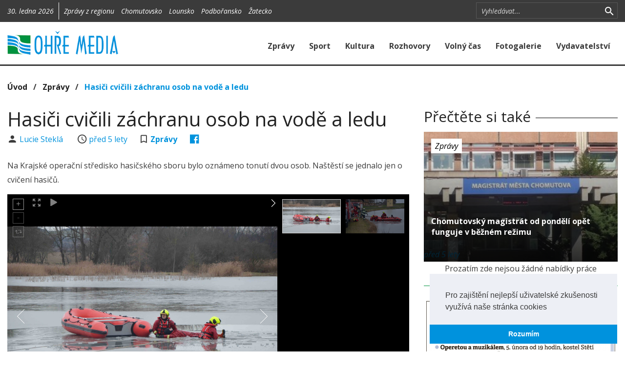

--- FILE ---
content_type: text/html; charset=utf-8
request_url: https://www.ohremedia.cz/clanek/11740-hasici-cvicili-zachranu-osob-na-vode-a-ledu
body_size: 6508
content:

<!DOCTYPE html>
<html lang="cs">
<head>
	<meta charset="utf-8">
	<meta http-equiv="X-UA-Compatible" content="IE=edge">
	<meta name="viewport" content="width=device-width, initial-scale=1">

		<meta name="title" content="OHŘE MEDIA">
		<meta name="keywords" content="">
		<meta name="description" content="Regionální zpravodajství Žatecka, Chomutovska, Podbořanska a Lounska">
		<meta name="author" content="Grape SC, a.s.">
		<meta name="twitter:card" content="summary_large_image">
		<meta property="description" content="Na Krajské operační středisko hasičského sboru bylo oznámeno tonutí dvou osob. Naštěstí se jednalo jen o cvičení hasičů.">
		<meta property="og:url" content="https://www.ohremedia.cz/clanek/11740-hasici-cvicili-zachranu-osob-na-vode-a-ledu">
		<meta property="og:description" content="Na Krajské operační středisko hasičského sboru bylo oznámeno tonutí dvou osob. Naštěstí se jednalo jen o cvičení hasičů.">
		<meta property="og:title" content="Hasiči cvičili záchranu osob na vodě a ledu">
		<meta property="og:type" content="article">
		<meta property="article:section" content="Zprávy">
		<meta property="og:image" content="https://www.ohremedia.cz/fotogalerie/9961-fotogalerie-k-clanku-hasici-cvicili-zachranu-osob-na-vode-a-ledu/1613052806.8147142971830-874811263308952-6804994022207763320-o.jpg|800x500">

	<title>    Hasiči cvičili záchranu osob na vodě a ledu
 | OHŘE MEDIA</title>

        <link rel="stylesheet" type="text/css" href="https://cdnjs.cloudflare.com/ajax/libs/cookieconsent2/3.0.3/cookieconsent.min.css">
        <link rel="stylesheet" type="text/css" href="/components/ohremedia/css/lightstrap.min.css?1574236724">
        <link rel="stylesheet" type="text/css" href="/components/ohremedia/css/ohremedia.css?1574236724">
        <link rel="stylesheet" type="text/css" href="https://cdnjs.cloudflare.com/ajax/libs/unitegallery/1.7.40/css/unite-gallery.css">
        <link rel="stylesheet" type="text/css" href="https://cdnjs.cloudflare.com/ajax/libs/unitegallery/1.7.40/themes/video/skin-right-thumb.min.css">

</head>

<body>

<div id="snippet--flashMessages"></div>

<div id="fb-root"></div>
<script>
    (function(d, s, id) {
        var js, fjs = d.getElementsByTagName(s)[0];
        if (d.getElementById(id)) return;
        js = d.createElement(s); js.id = id;
        js.src = "//connect.facebook.net/cs_CZ/sdk.js#xfbml=1&version=v2.8&appId=312988519091011";
        fjs.parentNode.insertBefore(js, fjs);
    }(document, 'script', 'facebook-jssdk'));
</script>
<section class="section-top bg-grey-shade-1">
    <div class="container">
        <div class="row">
            <div id="section-top-region" class="col-sm-9 col-xs-12">
                <div class="sct-part sct-date hidden-xs">
                    30. ledna 2026
                </div>
    <div id="snippet-mc_omRegion_0f62f176-0f62f176">
       <div class="visible-xs">
    <form action="/clanek/11740-hasici-cvicili-zachranu-osob-na-vode-a-ledu?do=mc_omRegion_0f62f176-0f62f176-changeRegion" method="post">
        <div class="input-group-search input-group input-group-sm">
            <select class="form-control" id="regionSelect" name="regionSelect">
                <option value="">Všechny regiony</option>
                    <option value="4" >Chomutovsko</option>
                    <option value="3" >Lounsko</option>
                    <option value="2" >Podbořansko</option>
                    <option value="1" >Žatecko</option>
            </select>
            <span class="input-group-btn hidden-sm hidden-md hidden-lg">
                <button title="Zrušit vyhledávání" class="search section-top-toggle-search" type="button">
                    <i class="icon-m icon-m-search"></i>
                </button>
            </span>
        </div>
    </form>
</div>
<div class="visible-sm visible-md visible-lg">
    <div class="sct-part sct-other m-l-10">
        Zprávy z regionu
            <a class="m-l-10 " href="/clanek/11740-hasici-cvicili-zachranu-osob-na-vode-a-ledu?mc_omRegion_0f62f176-0f62f176-regionId=4&amp;do=mc_omRegion_0f62f176-0f62f176-changeRegion">Chomutovsko</a>
            <a class="m-l-10 " href="/clanek/11740-hasici-cvicili-zachranu-osob-na-vode-a-ledu?mc_omRegion_0f62f176-0f62f176-regionId=3&amp;do=mc_omRegion_0f62f176-0f62f176-changeRegion">Lounsko</a>
            <a class="m-l-10 " href="/clanek/11740-hasici-cvicili-zachranu-osob-na-vode-a-ledu?mc_omRegion_0f62f176-0f62f176-regionId=2&amp;do=mc_omRegion_0f62f176-0f62f176-changeRegion">Podbořansko</a>
            <a class="m-l-10 " href="/clanek/11740-hasici-cvicili-zachranu-osob-na-vode-a-ledu?mc_omRegion_0f62f176-0f62f176-regionId=1&amp;do=mc_omRegion_0f62f176-0f62f176-changeRegion">Žatecko</a>
    </div>
</div>

    </div>

            </div>
            <div id="section-top-search" class="col-sm-3 hidden-xs">
    <div id="snippet-mc_filter_7fc45f1d-7fc45f1d">
       <form action="/clanek/11740-hasici-cvicili-zachranu-osob-na-vode-a-ledu?do=mc_filter_7fc45f1d-7fc45f1d-searchText" method="post">
    <div class="input-group-search input-group input-group-sm">
        <input type="text" class="form-control form-control-s" placeholder="Vyhledávat..." id="searchText" name="searchText">
        <span class="input-group-btn input-group-btn-search">
            <button title="Vyhledat" class="search" type="submit" id="searchButton">
				<i class="icon-m icon-m-search"></i>
			</button>
        </span>
		<span class="input-group-btn hidden-sm hidden-md hidden-lg">
            <button title="Zrušit vyhledávání" class="search section-top-toggle-search" type="button">
				<i class="icon-m icon-m-close"></i>
			</button>
		</span>
    </div>
</form>

    </div>

                <!--<a href="https://twitter.com/"><i class="icon-m icon-m-twitter-box hidden-xs"></i></a>-->
                <!--<a href="https://vimeo.com/"><i class="icon-m icon-m-vimeo"></i></a>-->
            </div>
        </div>
    </div>
</section>

<nav class="section-menu navbar navbar-default">
    <div class="container">
        <div class="navbar-header" style="clear: both;">
            <a class="navbar-brand" href="/">
                <img src="/img/logo.png" class="img-responsive">
            </a>
            <a href="#" type="button" class="navbar-toggle collapsed" data-toggle="collapse" data-target="#section-menu-main" aria-expanded="false">
                <div class="icon"></div>
            </a>
        </div>
        <div class="collapse navbar-collapse" id="section-menu-main">
<ul class="nav navbar-nav navbar-right">
    <li>
                <a href="/clanky/kategorie/1-zpravy">
                    Zprávy
                </a>
    </li>
    <li>
                <a href="/clanky/kategorie/2-sport">
                    Sport
                </a>
    </li>
    <li>
                <a href="/clanky/kategorie/3-kultura">
                    Kultura
                </a>
    </li>
    <li>
                <a href="/rohovory">
                    Rozhovory
                </a>
    </li>
    <li>
                <a href="/clanky/kategorie/4-volny-cas">
                    Volný čas
                </a>
    </li>
    <li>
                <a href="/fotogalerie">
                    Fotogalerie
                </a>
    </li>
    <li>
                <a href="/vydavatelstvi">
                    Vydavatelství
                </a>
    </li>
</ul>
        </div>
    </div>
</nav>
    <div class="visible-md visible-lg">
    </div>

    <section class="section-main p-b-30">
        <div class="container">
            <div class="row">
                <div class="col-sm-12">
    <div id="snippet-mc_breadCrumb_41fbde2a-41fbde2a">
       <span class="b-700 f-16">
	
			<a href="https://www.ohremedia.cz" class="text-black">Úvod</a>
		&nbsp;&nbsp;/&nbsp;&nbsp;

			<a href="/clanky/kategorie/1-zpravy" class="text-black">Zprávy</a>
		&nbsp;&nbsp;/&nbsp;&nbsp;

			<a href="/clanek/11740-hasici-cvicili-zachranu-osob-na-vode-a-ledu">Hasiči cvičili záchranu osob na vodě a ledu</a>
		
</span>

    </div>

                </div>
                <div class="col-sm-8">
    <h1 class="m-b-5">Hasiči cvičili záchranu osob na vodě a ledu</h1>


    <span class="author">
        <i class="icon-m icon-m-account icon-lg icon-fw"></i>
        <a href="/clanky/autor/11-lucie-stekla">
            Lucie Steklá
        </a>
    </span>
    <span class="hidden-xs m-r-25"></span>
    <span class="date">
        <i class="icon-m icon-m-time icon-lg icon-fw"></i>
        <a href="/clanky?mesic=2021-2" class="time-before">
            2021-02-12 01:12:00
        </a>
    </span>

    <span class="hidden-xs m-r-25"></span>
    <span class="comments hidden-xs">
        <i class="icon-m icon-m-bookmark-outline icon-lg m-r-5"></i>
        <a href="/clanky/kategorie/1-zpravy"><b>Zprávy</b></a>
    </span>

    <span class="hidden-xs m-r-25"></span>
    <span class="socials">




<a href="http://www.facebook.com/share.php?u=https%3A%2F%2Fwww.ohremedia.cz%2Fclanek%2F11740-hasici-cvicili-zachranu-osob-na-vode-a-ledu" onclick="return !window.open(this.href, '_blank', 'width=600,height=400');" target="_blank" title="Sdílet na Facebooku">
    <i class="icon-m icon-m-facebook-box icon-lg"></i>
</a>

    </span>

    <div class="m-t-25">
        <p class="f-17">
            Na Krajské operační středisko hasičského sboru bylo oznámeno tonutí dvou osob. Naštěstí se jednalo jen o cvičení hasičů.
        </p>
    </div>

    <div id="snippet-mc_photoGallery_91ad6290-91ad6290">
       <div id="gallery-id-9961">
        <img alt="142971830_874811263308952_6804994022207763320_o.jpg"
             src="/fotogalerie/9961-fotogalerie-k-clanku-hasici-cvicili-zachranu-osob-na-vode-a-ledu/1613052806.8147142971830-874811263308952-6804994022207763320-o.jpg|728x390"
             data-image="/fotogalerie/9961-fotogalerie-k-clanku-hasici-cvicili-zachranu-osob-na-vode-a-ledu/1613052806.8147142971830-874811263308952-6804994022207763320-o.jpg|original"
             data-description=""
             title=""
             style="display:none">
        <img alt="143192457_874811216642290_6459358714804361704_o.jpg"
             src="/fotogalerie/9961-fotogalerie-k-clanku-hasici-cvicili-zachranu-osob-na-vode-a-ledu/1613052807.2748143192457-874811216642290-6459358714804361704-o.jpg|728x390"
             data-image="/fotogalerie/9961-fotogalerie-k-clanku-hasici-cvicili-zachranu-osob-na-vode-a-ledu/1613052807.2748143192457-874811216642290-6459358714804361704-o.jpg|original"
             data-description=""
             title=""
             style="display:none">
</div>

<script type="text/javascript">
    document.addEventListener("DOMContentLoaded", function(event) {
        jQuery("#gallery-id-" + 9961).unitegallery({
            gallery_theme: "grid",
            gridpanel_vertical_scroll:false,
            gridpanel_grid_align: "top",
            thumb_width:120,
            thumb_height:70,
            gallery_width:'100%',
            theme_hide_panel_under_width: 1000,
            slider_scale_mode: "down"
        });
    });
</script>
    </div>


    <div class="p-t-25 text-center">
        <script async src="//pagead2.googlesyndication.com/pagead/js/adsbygoogle.js"></script>
        <ins class="adsbygoogle google_ads_responsive"
             style="display:inline-block"
             data-ad-client="ca-pub-8563335328883706"
             data-ad-slot="7027238256"></ins>
        <script type="text/javascript">
            (adsbygoogle = window.adsbygoogle || []).push({});
        </script>
    </div>

    <div class="m-t-25">
        <p>&nbsp;Profesionální hasiči ze stanic Louny a Bitozeves cvičili v úterý 26. ledna dopoledne na rybníce u obce Lenešice. ,,Plánem prověřovacího cvičení byla záchrana osob na vodě a ledu. Cvičící jednotky použily k nácviku záchrany dvou topících se osob nafukovací člun,” uvedli hasiči. V zimním období, kdy se střídají mrazivé teploty s teplotami nad bodem mrazu ubývá na zamrzlých nádržích a rybnících ledová vrstva. Led už nemá potřebnou sílu, aby udržel člověka nebo zvíře a hrozí, že se prolomí a bruslař nebo náhodný chodec skončí v ledové vodě. Na toto nebezpečí hasiči veřejnost upozorňují každoročně. Že jsou lidé nepoučitelní, o tom svědčí nedávné pří-pady - ženy, pod níž se propadl led při procházce se psem, nebo cyklistů, kteří jeli po zamrzlém rybníku. Všichni měli štěstí, ženy si všiml kolemjdoucí muž a zavolal hasiče, cyklista, pod nímž se led prolomil, se za pomoci přátel z vody dostal.&nbsp;</p>
    </div>


    <div id="snippet-mc_articleAuthor_478c4373-478c4373">
           <p>
        <b>Napsal(a):</b>
        <a href="/clanky/autor/11-Lucie%20Stekl%C3%A1">
            Lucie Steklá
        </a>
    </p>

    </div>


    <div id="snippet-mc_articleTopic_b1e60605-b1e60605">
       
    </div>


    <div id="snippet-mc_articleSeries_c0339a96-c0339a96">
       
    </div>


    <div class="cst-heading">
        <h2>Komentáře</h2>
    <div id="snippet-mc_comment_fea7886b-fea7886b">
       <div id="disqus_thread"></div>
<script>
    var disqus_config = function () {
//        this.page.url = "http://devteam.grapesc.cz/";
        this.page.identifier = "article-11740";
        this.language = "cs";
    };
    (function () {
        var d = document, s = d.createElement('script');
        s.src = "https:\/\/ohremedia-cz.disqus.com\/embed.js";
        s.setAttribute('data-timestamp', +new Date());
        (d.head || d.body).appendChild(s);
    })();
</script>
<noscript>Please enable JavaScript to view the <a href="https://disqus.com/?ref_noscript">comments powered by Disqus.</a></noscript>
    </div>

    </div>

                </div>
                <div class="col-sm-4">

    <div id="snippet-mc_similarArticle_6deaf5c4-6deaf5c4">
       
    <div class="cst-heading">
        <h3>Přečtěte si také</h3>
    </div>

    <div class="cst-thumbnail" style="background-image: url(\/fotogalerie\/9967-fotogalerie-k-clanku-chomutovsky-magistrat-od-pondeli-opet-funguje-v-beznem-rezimu\/1613395936\.86981604990066\.683magistrat-chomutov\.jpg\|360x209)">
        <img src="/fotogalerie/9967-fotogalerie-k-clanku-chomutovsky-magistrat-od-pondeli-opet-funguje-v-beznem-rezimu/1613395936.86981604990066.683magistrat-chomutov.jpg|755x452">

        <div class="categories">
            <a href="/clanky/kategorie/1-zpravy" class="label label-default">Zprávy</a>
        </div>

        <div class="heading">
            <a href="/clanek/11746-chomutovsky-magistrat-od-pondeli-opet-funguje-v-beznem-rezimu" class="f-16 b-700">
                Chomutovský magistrát od pondělí opět funguje v běžném režimu
            </a>
        </div>

        <div class="date">
            <i><a href="/clanky?mesic=2021-2" class="time-before">2021-02-15 14:32:20</a></i>
        </div>
    </div>



    </div>


    <div id="snippet-mc_omJob_fbd8e0f8-fbd8e0f8">
           <div class="text-center">
        Prozatím zde nejsou žádné nabídky práce
    </div>

    </div>


<div class="p-b-10 border-t-1 border-success m-t-20 p-t-30">
    <div id="snippet-mc_advertisement_2050be79-2050be79">
                   <a href="/advertisementClick?id=1706&amp;link=https%3A%2F%2Fwww.kultura-kadan.cz%2F ">
                <img  src="/upload/advertisement/17696811608515kadan-kd-112x150-c04.jpg" class="img-responsive center-block">
            </a>
        <div class="m-b-30"></div>
            <img  src="/upload/advertisement/17696786185506sm-build-nizkouhlik-170x170-c12.jpg" class="img-responsive center-block">
        

    </div>

</div>

    <div class="cst-heading">
        <h3>Poslední videa</h3>
    </div>
    <div>
    <div id="snippet-mc_videos_883ab68c-883ab68c">
           <div id="snippet-mc_videos_883ab68c-883ab68c-mc_video_4728abc6-4728abc6">
       <div class="row">
    <div class="col-lg-4 col-xs-4 m-t-15 p-r-0">
        <a href="/video/557-oslava-101-narozenin-pani-very-skorepove">
            <img src="https://i.vimeocdn.com/filter/overlay?src0=https%3A%2F%2Fi.vimeocdn.com%2Fvideo%2F2104093613-6d8eb8b47680c449b1ac3ac27a9cdc34039e0ca0096119f35d07dce4ef7e4498-d?region=us_295x166.jpg&src1=http%3A%2F%2Ff.vimeocdn.com%2Fp%2Fimages%2Fcrawler_play.png" class="img-responsive pull-right">
        </a>
    </div>
    <div class="col-lg-8 col-xs-8">
        <h6 class="b-700 m-b-5 text-ellipsed">Oslava 101. narozenin paní Věry Skořepové</h6>
        <p class="f-14 visible-lg visible-md m-b-5">
            Ve čtvrtek 8. ledna dopoledne - krátký exkurs do sto jedna let staré historie nabídl ředitel Domova pro seniory v Žatci Petr Antoni.  
        </p>
        <a href="/video/557-oslava-101-narozenin-pani-very-skorepove"><i class="icon-m icon-m-play-circle"></i> Přehrát video</a>
    </div>
</div>
    </div>

    <div id="snippet-mc_videos_883ab68c-883ab68c-mc_video_9abe7243-9abe7243">
       <div class="row">
    <div class="col-lg-4 col-xs-4 m-t-15 p-r-0">
        <a href="/video/556-johannes-brahms-uhersky-tanec-c-5-na-vanocnim-koncerte">
            <img src="https://i.vimeocdn.com/filter/overlay?src0=https%3A%2F%2Fi.vimeocdn.com%2Fvideo%2F2095567393-aad46d9b52cfd0f943d0eee9f92cbb7a77dd196c9cf748ebe27a4370d8a287f7-d?region=us_295x166.jpg&src1=http%3A%2F%2Ff.vimeocdn.com%2Fp%2Fimages%2Fcrawler_play.png" class="img-responsive pull-right">
        </a>
    </div>
    <div class="col-lg-8 col-xs-8">
        <h6 class="b-700 m-b-5 text-ellipsed">Johannes Brahms - Uherský tanec č. 5 na Vánočním koncertě</h6>
        <p class="f-14 visible-lg visible-md m-b-5">
            Symfonický orchestr Konzervatoře Teplice pod taktovkou dirigenta Jiřího Knotte bravurně zahrál v pátek 12. 12. večer mj. Uherský tanec č. 5 a sklidil velký aplaus 
        </p>
        <a href="/video/556-johannes-brahms-uhersky-tanec-c-5-na-vanocnim-koncerte"><i class="icon-m icon-m-play-circle"></i> Přehrát video</a>
    </div>
</div>
    </div>


    </div>

    </div>
    <div class="text-center">
        <a class="btn btn-primary m-t-15" href="/videa">
            Všechna videa
        </a>
    </div>

<div class="p-b-10 border-t-1 border-success m-t-20 p-t-30">
    <div id="snippet-mc_advertisement_2fc8f7f9-2fc8f7f9">
       
    </div>

</div>

                </div>
            </div>
        </div>
    </section>

<section class="section-footer bg-grey-shade-2 p-y-30">
    <div class="container">
        <div class="row">
            <div class="col-md-3 col-sm-4">
                <h4 class="text-white">Kategorie</h4>
<ul class="list-unstyled p-l-15 f-14 om-footer-menu">
    <li>
                <a href="/">
                    Úvod
                </a>
    </li>
    <li>
                <a href="/clanky/kategorie/1-zpravy">
                    Zprávy
                </a>
    </li>
    <li>
                <a href="/clanky/kategorie/2-sport">
                    Sport
                </a>
    </li>
    <li>
                <a href="/clanky/kategorie/3-kultura">
                    Kultura
                </a>
    </li>
    <li>
                <a href="/clanky/kategorie/7-rozhovory">
                    Rozhovory
                </a>
    </li>
    <li>
                <a href="/clanky/kategorie/5-publicistika">
                    Publicistika
                </a>
    </li>
    <li>
                <a href="/clanky/kategorie/4-volny-cas">
                    Volný čas
                </a>
    </li>
    <li>
                <a href="/clanky/kategorie/6-ve-zkratce">
                    Ve zkratce
                </a>
    </li>
    <li>
                <a href="/videa">
                    Videogalerie
                </a>
    </li>
    <li>
                <a href="/fotogalerie">
                    Fotogalerie
                </a>
    </li>
</ul>
            </div>
            <div class="col-md-3 col-sm-4">
                    <div id="snippet-mc_box_informace-informace">
               <h4 class="text-white">Informace</h4>
<ul class="list-unstyled p-l-15 f-14">
    <li><a href="/vydavatelstvi">Vydavatelství</a></li>
    <li><a href="/kontakt">Kontakt</a></li>
    <li><a href="http://www.ohremedia.cz/elektronicky-nahled/access.php">Elektronický náhled</a></li>
</ul>
<h4 class="text-white m-t-30">Odborné publikace</h4>
<p class="p-l-15 f-14">
    Nakladatelství Ohře Media rozvíjí svoji činnost
    na trhu odborné, vědecké literatury.
</p>
<a href="http://www.reviewarticle.org/" class="btn btn-primary m-l-15 active">
    Více informací o naší činnosti
</a>

    </div>


            </div>
            <div class="col-md-3 col-sm-4 hidden-sm hidden-xs">
                <h4 class="text-white">Náš Facebook:</h4>
                <div class="fb-page" data-href="https://www.facebook.com/ohremedia/" data-tabs="timeline" data-height="320px" data-small-header="true" data-adapt-container-width="true" data-hide-cover="true" data-show-facepile="true">
                    <blockquote cite="https://www.facebook.com/ohremedia/" class="fb-xfbml-parse-ignore"><a href="https://www.facebook.com/ohremedia/">OHŘE MEDIA</a></blockquote>
                </div>
            </div>
            <div class="col-md-3 col-sm-4">
    <div id="snippet-mc_advertisement_2050be79-2050be79">
                   <a href="/advertisementClick?id=1707&amp;link=https%3A%2F%2Fwww.vejprty.cz%2Fprogres%2Flib%2Ffiles.php%3Fid%3D1853%26table%3Dfiles_board ">
                <img  src="/upload/advertisement/17697534315112mu-vejprty-straznik-112x285-c06.jpg" class="img-responsive center-block">
            </a>
        <div class="m-b-30"></div>
            <a href="/advertisementClick?id=1697&amp;link=https%3A%2F%2Fwww.zscitoliby.eu%2F ">
                <img  src="/upload/advertisement/1767433929322zs-citoliby-zapis-112x100-c01.jpg" class="img-responsive center-block">
            </a>
        

    </div>

            </div>
        </div>
    </div>
</section>
<section class="section-bottom bg-grey-shade-3">
    <!-- TODO -->
</section>


        <script src="https://cdnjs.cloudflare.com/ajax/libs/jquery/2.2.4/jquery.min.js"></script>
        <script src="https://cdnjs.cloudflare.com/ajax/libs/cookieconsent2/3.0.3/cookieconsent.min.js"></script>
        <script src="/components/ohremedia/js/lightstrap.min.js?1574236724"></script>
        <script src="/components/ohremedia/js/cookie.js?1574236724"></script>
        <script src="https://cdnjs.cloudflare.com/ajax/libs/moment.js/2.24.0/moment.min.js"></script>
        <script src="https://cdnjs.cloudflare.com/ajax/libs/moment.js/2.24.0/locale/cs.js"></script>
        <script src="/components/ohremedia/js/main.js?1574236724"></script>
        <script src="https://cdnjs.cloudflare.com/ajax/libs/jquery/3.3.1/jquery.min.js"></script>
        <script src="/components/nette/js/nette.ajax.js?1574236723"></script>
        <script src="https://cdnjs.cloudflare.com/ajax/libs/unitegallery/1.7.40/js/unitegallery.min.js"></script>
        <script src="https://cdnjs.cloudflare.com/ajax/libs/unitegallery/1.7.40/themes/video/ug-theme-video.min.js"></script>
        <script src="https://cdnjs.cloudflare.com/ajax/libs/unitegallery/1.7.40/themes/grid/ug-theme-grid.js"></script>

	

    </body>
</html>


--- FILE ---
content_type: text/html; charset=utf-8
request_url: https://www.google.com/recaptcha/api2/aframe
body_size: 269
content:
<!DOCTYPE HTML><html><head><meta http-equiv="content-type" content="text/html; charset=UTF-8"></head><body><script nonce="ULaQBmYjfvX2nZxXYx8Reg">/** Anti-fraud and anti-abuse applications only. See google.com/recaptcha */ try{var clients={'sodar':'https://pagead2.googlesyndication.com/pagead/sodar?'};window.addEventListener("message",function(a){try{if(a.source===window.parent){var b=JSON.parse(a.data);var c=clients[b['id']];if(c){var d=document.createElement('img');d.src=c+b['params']+'&rc='+(localStorage.getItem("rc::a")?sessionStorage.getItem("rc::b"):"");window.document.body.appendChild(d);sessionStorage.setItem("rc::e",parseInt(sessionStorage.getItem("rc::e")||0)+1);localStorage.setItem("rc::h",'1769754585985');}}}catch(b){}});window.parent.postMessage("_grecaptcha_ready", "*");}catch(b){}</script></body></html>